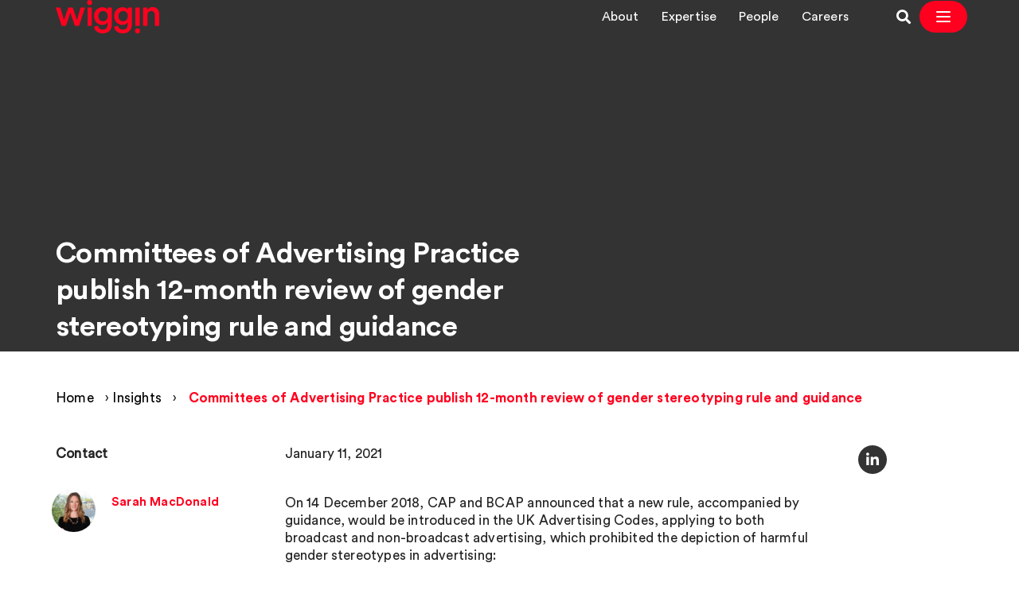

--- FILE ---
content_type: text/html; charset=UTF-8
request_url: https://www.wiggin.co.uk/insight/committees-of-advertising-practice-publish-12-month-review-of-gender-stereotyping-rule-and-guidance-2/
body_size: 13138
content:
<!doctype html>
<html lang="en-GB">

<head>
    <meta charset="UTF-8">
    <title>Committees of Advertising Practice publish 12-month review of gender stereotyping rule and guidance - Wiggin LLP : Wiggin LLP</title>

    <link rel="apple-touch-icon" sizes="180x180" href="https://www.wiggin.co.uk/app/themes/wiggin-llp/assets/img/favicons/apple-touch-icon.png">
    <link rel="icon" type="image/png" sizes="32x32" href="https://www.wiggin.co.uk/app/themes/wiggin-llp/assets/img/favicons/favicon-32x32.png">
    <link rel="icon" type="image/png" sizes="16x16" href="https://www.wiggin.co.uk/app/themes/wiggin-llp/assets/img/favicons/favicon-16x16.png">
    <link rel="manifest" href="https://www.wiggin.co.uk/app/themes/wiggin-llp/assets/img/favicons/site.webmanifest">
    <link rel="mask-icon" href="https://www.wiggin.co.uk/app/themes/wiggin-llp/assets/img/favicons/safari-pinned-tab.svg" color="#ff0000">
    <meta name="msapplication-TileColor" content="#ffffff">
    <meta name="theme-color" content="#ffffff">

    <meta http-equiv="X-UA-Compatible" content="IE=edge,chrome=1">
    <meta name="viewport" content="width=device-width, initial-scale=1.0">
    <meta name="description" content="">

    <meta name='robots' content='index, follow, max-image-preview:large, max-snippet:-1, max-video-preview:-1' />

	<!-- This site is optimized with the Yoast SEO Premium plugin v25.4 (Yoast SEO v25.9) - https://yoast.com/wordpress/plugins/seo/ -->
	<link rel="canonical" href="https://staging.wiggin.co.uk/insight/committees-of-advertising-practice-publish-12-month-review-of-gender-stereotyping-rule-and-guidance-2/" />
	<meta property="og:locale" content="en_GB" />
	<meta property="og:type" content="article" />
	<meta property="og:title" content="Committees of Advertising Practice publish 12-month review of gender stereotyping rule and guidance - Wiggin LLP" />
	<meta property="og:description" content="On 14 December 2018, CAP and BCAP announced that a new rule, accompanied by guidance, would be introduced in the UK Advertising Codes, applying to both broadcast and non-broadcast advertising, which prohibited the depiction of harmful gender stereotypes in advertising: “[Advertisements] must not include gender stereotypes that are likely to cause harm, or serious or [&hellip;]" />
	<meta property="og:url" content="https://staging.wiggin.co.uk/insight/committees-of-advertising-practice-publish-12-month-review-of-gender-stereotyping-rule-and-guidance-2/" />
	<meta property="og:site_name" content="Wiggin LLP" />
	<meta property="article:modified_time" content="2022-05-06T20:26:06+00:00" />
	<meta property="og:image" content="https://www.wiggin.co.uk/app/uploads/2020/10/default-post-img.png" />
	<meta property="og:image:width" content="1200" />
	<meta property="og:image:height" content="627" />
	<meta property="og:image:type" content="image/png" />
	<meta name="twitter:card" content="summary_large_image" />
	<script type="application/ld+json" class="yoast-schema-graph">{"@context":"https://schema.org","@graph":[{"@type":"WebPage","@id":"https://staging.wiggin.co.uk/insight/committees-of-advertising-practice-publish-12-month-review-of-gender-stereotyping-rule-and-guidance-2/","url":"https://staging.wiggin.co.uk/insight/committees-of-advertising-practice-publish-12-month-review-of-gender-stereotyping-rule-and-guidance-2/","name":"Committees of Advertising Practice publish 12-month review of gender stereotyping rule and guidance - Wiggin LLP","isPartOf":{"@id":"https://www.wiggin.co.uk/#website"},"datePublished":"2021-01-11T10:33:28+00:00","dateModified":"2022-05-06T20:26:06+00:00","breadcrumb":{"@id":"https://staging.wiggin.co.uk/insight/committees-of-advertising-practice-publish-12-month-review-of-gender-stereotyping-rule-and-guidance-2/#breadcrumb"},"inLanguage":"en-GB","potentialAction":[{"@type":"ReadAction","target":["https://staging.wiggin.co.uk/insight/committees-of-advertising-practice-publish-12-month-review-of-gender-stereotyping-rule-and-guidance-2/"]}]},{"@type":"BreadcrumbList","@id":"https://staging.wiggin.co.uk/insight/committees-of-advertising-practice-publish-12-month-review-of-gender-stereotyping-rule-and-guidance-2/#breadcrumb","itemListElement":[{"@type":"ListItem","position":1,"name":"Home","item":"https://www.wiggin.co.uk/"},{"@type":"ListItem","position":2,"name":"Insights","item":"https://www.wiggin.co.uk/insight/"},{"@type":"ListItem","position":3,"name":"Committees of Advertising Practice publish 12-month review of gender stereotyping rule and guidance"}]},{"@type":"WebSite","@id":"https://www.wiggin.co.uk/#website","url":"https://www.wiggin.co.uk/","name":"Wiggin LLP","description":"","publisher":{"@id":"https://www.wiggin.co.uk/#organization"},"potentialAction":[{"@type":"SearchAction","target":{"@type":"EntryPoint","urlTemplate":"https://www.wiggin.co.uk/?s={search_term_string}"},"query-input":{"@type":"PropertyValueSpecification","valueRequired":true,"valueName":"search_term_string"}}],"inLanguage":"en-GB"},{"@type":["Organization","Place"],"@id":"https://www.wiggin.co.uk/#organization","name":"Wiggin LLP","url":"https://www.wiggin.co.uk/","logo":{"@id":"https://staging.wiggin.co.uk/insight/committees-of-advertising-practice-publish-12-month-review-of-gender-stereotyping-rule-and-guidance-2/#local-main-organization-logo"},"image":{"@id":"https://staging.wiggin.co.uk/insight/committees-of-advertising-practice-publish-12-month-review-of-gender-stereotyping-rule-and-guidance-2/#local-main-organization-logo"},"sameAs":["https://www.linkedin.com/company/wiggin"],"description":"Wiggin is a full service law firm that specialises in media, entertainment, technology and IP.","legalName":"Wiggin LLP","telephone":[],"openingHoursSpecification":[{"@type":"OpeningHoursSpecification","dayOfWeek":["Monday","Tuesday","Wednesday","Thursday","Friday","Saturday","Sunday"],"opens":"09:00","closes":"17:00"}]},{"@type":"ImageObject","inLanguage":"en-GB","@id":"https://staging.wiggin.co.uk/insight/committees-of-advertising-practice-publish-12-month-review-of-gender-stereotyping-rule-and-guidance-2/#local-main-organization-logo","url":"https://www.wiggin.co.uk/app/uploads/2020/10/default-post-img.png","contentUrl":"https://www.wiggin.co.uk/app/uploads/2020/10/default-post-img.png","width":1200,"height":627,"caption":"Wiggin LLP"}]}</script>
	<!-- / Yoast SEO Premium plugin. -->


<link rel='dns-prefetch' href='//www.wiggin.co.uk' />
<link rel='dns-prefetch' href='//use.fontawesome.com' />
<link rel="alternate" title="oEmbed (JSON)" type="application/json+oembed" href="https://www.wiggin.co.uk/wp-json/oembed/1.0/embed?url=https%3A%2F%2Fwww.wiggin.co.uk%2Finsight%2Fcommittees-of-advertising-practice-publish-12-month-review-of-gender-stereotyping-rule-and-guidance-2%2F" />
<link rel="alternate" title="oEmbed (XML)" type="text/xml+oembed" href="https://www.wiggin.co.uk/wp-json/oembed/1.0/embed?url=https%3A%2F%2Fwww.wiggin.co.uk%2Finsight%2Fcommittees-of-advertising-practice-publish-12-month-review-of-gender-stereotyping-rule-and-guidance-2%2F&#038;format=xml" />
<style id='wp-img-auto-sizes-contain-inline-css' type='text/css'>
img:is([sizes=auto i],[sizes^="auto," i]){contain-intrinsic-size:3000px 1500px}
/*# sourceURL=wp-img-auto-sizes-contain-inline-css */
</style>
<style id='wp-emoji-styles-inline-css' type='text/css'>

	img.wp-smiley, img.emoji {
		display: inline !important;
		border: none !important;
		box-shadow: none !important;
		height: 1em !important;
		width: 1em !important;
		margin: 0 0.07em !important;
		vertical-align: -0.1em !important;
		background: none !important;
		padding: 0 !important;
	}
/*# sourceURL=wp-emoji-styles-inline-css */
</style>
<style id='wp-block-library-inline-css' type='text/css'>
:root{--wp-block-synced-color:#7a00df;--wp-block-synced-color--rgb:122,0,223;--wp-bound-block-color:var(--wp-block-synced-color);--wp-editor-canvas-background:#ddd;--wp-admin-theme-color:#007cba;--wp-admin-theme-color--rgb:0,124,186;--wp-admin-theme-color-darker-10:#006ba1;--wp-admin-theme-color-darker-10--rgb:0,107,160.5;--wp-admin-theme-color-darker-20:#005a87;--wp-admin-theme-color-darker-20--rgb:0,90,135;--wp-admin-border-width-focus:2px}@media (min-resolution:192dpi){:root{--wp-admin-border-width-focus:1.5px}}.wp-element-button{cursor:pointer}:root .has-very-light-gray-background-color{background-color:#eee}:root .has-very-dark-gray-background-color{background-color:#313131}:root .has-very-light-gray-color{color:#eee}:root .has-very-dark-gray-color{color:#313131}:root .has-vivid-green-cyan-to-vivid-cyan-blue-gradient-background{background:linear-gradient(135deg,#00d084,#0693e3)}:root .has-purple-crush-gradient-background{background:linear-gradient(135deg,#34e2e4,#4721fb 50%,#ab1dfe)}:root .has-hazy-dawn-gradient-background{background:linear-gradient(135deg,#faaca8,#dad0ec)}:root .has-subdued-olive-gradient-background{background:linear-gradient(135deg,#fafae1,#67a671)}:root .has-atomic-cream-gradient-background{background:linear-gradient(135deg,#fdd79a,#004a59)}:root .has-nightshade-gradient-background{background:linear-gradient(135deg,#330968,#31cdcf)}:root .has-midnight-gradient-background{background:linear-gradient(135deg,#020381,#2874fc)}:root{--wp--preset--font-size--normal:16px;--wp--preset--font-size--huge:42px}.has-regular-font-size{font-size:1em}.has-larger-font-size{font-size:2.625em}.has-normal-font-size{font-size:var(--wp--preset--font-size--normal)}.has-huge-font-size{font-size:var(--wp--preset--font-size--huge)}.has-text-align-center{text-align:center}.has-text-align-left{text-align:left}.has-text-align-right{text-align:right}.has-fit-text{white-space:nowrap!important}#end-resizable-editor-section{display:none}.aligncenter{clear:both}.items-justified-left{justify-content:flex-start}.items-justified-center{justify-content:center}.items-justified-right{justify-content:flex-end}.items-justified-space-between{justify-content:space-between}.screen-reader-text{border:0;clip-path:inset(50%);height:1px;margin:-1px;overflow:hidden;padding:0;position:absolute;width:1px;word-wrap:normal!important}.screen-reader-text:focus{background-color:#ddd;clip-path:none;color:#444;display:block;font-size:1em;height:auto;left:5px;line-height:normal;padding:15px 23px 14px;text-decoration:none;top:5px;width:auto;z-index:100000}html :where(.has-border-color){border-style:solid}html :where([style*=border-top-color]){border-top-style:solid}html :where([style*=border-right-color]){border-right-style:solid}html :where([style*=border-bottom-color]){border-bottom-style:solid}html :where([style*=border-left-color]){border-left-style:solid}html :where([style*=border-width]){border-style:solid}html :where([style*=border-top-width]){border-top-style:solid}html :where([style*=border-right-width]){border-right-style:solid}html :where([style*=border-bottom-width]){border-bottom-style:solid}html :where([style*=border-left-width]){border-left-style:solid}html :where(img[class*=wp-image-]){height:auto;max-width:100%}:where(figure){margin:0 0 1em}html :where(.is-position-sticky){--wp-admin--admin-bar--position-offset:var(--wp-admin--admin-bar--height,0px)}@media screen and (max-width:600px){html :where(.is-position-sticky){--wp-admin--admin-bar--position-offset:0px}}

/*# sourceURL=wp-block-library-inline-css */
</style><style id='global-styles-inline-css' type='text/css'>
:root{--wp--preset--aspect-ratio--square: 1;--wp--preset--aspect-ratio--4-3: 4/3;--wp--preset--aspect-ratio--3-4: 3/4;--wp--preset--aspect-ratio--3-2: 3/2;--wp--preset--aspect-ratio--2-3: 2/3;--wp--preset--aspect-ratio--16-9: 16/9;--wp--preset--aspect-ratio--9-16: 9/16;--wp--preset--color--black: #000000;--wp--preset--color--cyan-bluish-gray: #abb8c3;--wp--preset--color--white: #ffffff;--wp--preset--color--pale-pink: #f78da7;--wp--preset--color--vivid-red: #cf2e2e;--wp--preset--color--luminous-vivid-orange: #ff6900;--wp--preset--color--luminous-vivid-amber: #fcb900;--wp--preset--color--light-green-cyan: #7bdcb5;--wp--preset--color--vivid-green-cyan: #00d084;--wp--preset--color--pale-cyan-blue: #8ed1fc;--wp--preset--color--vivid-cyan-blue: #0693e3;--wp--preset--color--vivid-purple: #9b51e0;--wp--preset--gradient--vivid-cyan-blue-to-vivid-purple: linear-gradient(135deg,rgb(6,147,227) 0%,rgb(155,81,224) 100%);--wp--preset--gradient--light-green-cyan-to-vivid-green-cyan: linear-gradient(135deg,rgb(122,220,180) 0%,rgb(0,208,130) 100%);--wp--preset--gradient--luminous-vivid-amber-to-luminous-vivid-orange: linear-gradient(135deg,rgb(252,185,0) 0%,rgb(255,105,0) 100%);--wp--preset--gradient--luminous-vivid-orange-to-vivid-red: linear-gradient(135deg,rgb(255,105,0) 0%,rgb(207,46,46) 100%);--wp--preset--gradient--very-light-gray-to-cyan-bluish-gray: linear-gradient(135deg,rgb(238,238,238) 0%,rgb(169,184,195) 100%);--wp--preset--gradient--cool-to-warm-spectrum: linear-gradient(135deg,rgb(74,234,220) 0%,rgb(151,120,209) 20%,rgb(207,42,186) 40%,rgb(238,44,130) 60%,rgb(251,105,98) 80%,rgb(254,248,76) 100%);--wp--preset--gradient--blush-light-purple: linear-gradient(135deg,rgb(255,206,236) 0%,rgb(152,150,240) 100%);--wp--preset--gradient--blush-bordeaux: linear-gradient(135deg,rgb(254,205,165) 0%,rgb(254,45,45) 50%,rgb(107,0,62) 100%);--wp--preset--gradient--luminous-dusk: linear-gradient(135deg,rgb(255,203,112) 0%,rgb(199,81,192) 50%,rgb(65,88,208) 100%);--wp--preset--gradient--pale-ocean: linear-gradient(135deg,rgb(255,245,203) 0%,rgb(182,227,212) 50%,rgb(51,167,181) 100%);--wp--preset--gradient--electric-grass: linear-gradient(135deg,rgb(202,248,128) 0%,rgb(113,206,126) 100%);--wp--preset--gradient--midnight: linear-gradient(135deg,rgb(2,3,129) 0%,rgb(40,116,252) 100%);--wp--preset--font-size--small: 13px;--wp--preset--font-size--medium: 20px;--wp--preset--font-size--large: 36px;--wp--preset--font-size--x-large: 42px;--wp--preset--spacing--20: 0.44rem;--wp--preset--spacing--30: 0.67rem;--wp--preset--spacing--40: 1rem;--wp--preset--spacing--50: 1.5rem;--wp--preset--spacing--60: 2.25rem;--wp--preset--spacing--70: 3.38rem;--wp--preset--spacing--80: 5.06rem;--wp--preset--shadow--natural: 6px 6px 9px rgba(0, 0, 0, 0.2);--wp--preset--shadow--deep: 12px 12px 50px rgba(0, 0, 0, 0.4);--wp--preset--shadow--sharp: 6px 6px 0px rgba(0, 0, 0, 0.2);--wp--preset--shadow--outlined: 6px 6px 0px -3px rgb(255, 255, 255), 6px 6px rgb(0, 0, 0);--wp--preset--shadow--crisp: 6px 6px 0px rgb(0, 0, 0);}:where(.is-layout-flex){gap: 0.5em;}:where(.is-layout-grid){gap: 0.5em;}body .is-layout-flex{display: flex;}.is-layout-flex{flex-wrap: wrap;align-items: center;}.is-layout-flex > :is(*, div){margin: 0;}body .is-layout-grid{display: grid;}.is-layout-grid > :is(*, div){margin: 0;}:where(.wp-block-columns.is-layout-flex){gap: 2em;}:where(.wp-block-columns.is-layout-grid){gap: 2em;}:where(.wp-block-post-template.is-layout-flex){gap: 1.25em;}:where(.wp-block-post-template.is-layout-grid){gap: 1.25em;}.has-black-color{color: var(--wp--preset--color--black) !important;}.has-cyan-bluish-gray-color{color: var(--wp--preset--color--cyan-bluish-gray) !important;}.has-white-color{color: var(--wp--preset--color--white) !important;}.has-pale-pink-color{color: var(--wp--preset--color--pale-pink) !important;}.has-vivid-red-color{color: var(--wp--preset--color--vivid-red) !important;}.has-luminous-vivid-orange-color{color: var(--wp--preset--color--luminous-vivid-orange) !important;}.has-luminous-vivid-amber-color{color: var(--wp--preset--color--luminous-vivid-amber) !important;}.has-light-green-cyan-color{color: var(--wp--preset--color--light-green-cyan) !important;}.has-vivid-green-cyan-color{color: var(--wp--preset--color--vivid-green-cyan) !important;}.has-pale-cyan-blue-color{color: var(--wp--preset--color--pale-cyan-blue) !important;}.has-vivid-cyan-blue-color{color: var(--wp--preset--color--vivid-cyan-blue) !important;}.has-vivid-purple-color{color: var(--wp--preset--color--vivid-purple) !important;}.has-black-background-color{background-color: var(--wp--preset--color--black) !important;}.has-cyan-bluish-gray-background-color{background-color: var(--wp--preset--color--cyan-bluish-gray) !important;}.has-white-background-color{background-color: var(--wp--preset--color--white) !important;}.has-pale-pink-background-color{background-color: var(--wp--preset--color--pale-pink) !important;}.has-vivid-red-background-color{background-color: var(--wp--preset--color--vivid-red) !important;}.has-luminous-vivid-orange-background-color{background-color: var(--wp--preset--color--luminous-vivid-orange) !important;}.has-luminous-vivid-amber-background-color{background-color: var(--wp--preset--color--luminous-vivid-amber) !important;}.has-light-green-cyan-background-color{background-color: var(--wp--preset--color--light-green-cyan) !important;}.has-vivid-green-cyan-background-color{background-color: var(--wp--preset--color--vivid-green-cyan) !important;}.has-pale-cyan-blue-background-color{background-color: var(--wp--preset--color--pale-cyan-blue) !important;}.has-vivid-cyan-blue-background-color{background-color: var(--wp--preset--color--vivid-cyan-blue) !important;}.has-vivid-purple-background-color{background-color: var(--wp--preset--color--vivid-purple) !important;}.has-black-border-color{border-color: var(--wp--preset--color--black) !important;}.has-cyan-bluish-gray-border-color{border-color: var(--wp--preset--color--cyan-bluish-gray) !important;}.has-white-border-color{border-color: var(--wp--preset--color--white) !important;}.has-pale-pink-border-color{border-color: var(--wp--preset--color--pale-pink) !important;}.has-vivid-red-border-color{border-color: var(--wp--preset--color--vivid-red) !important;}.has-luminous-vivid-orange-border-color{border-color: var(--wp--preset--color--luminous-vivid-orange) !important;}.has-luminous-vivid-amber-border-color{border-color: var(--wp--preset--color--luminous-vivid-amber) !important;}.has-light-green-cyan-border-color{border-color: var(--wp--preset--color--light-green-cyan) !important;}.has-vivid-green-cyan-border-color{border-color: var(--wp--preset--color--vivid-green-cyan) !important;}.has-pale-cyan-blue-border-color{border-color: var(--wp--preset--color--pale-cyan-blue) !important;}.has-vivid-cyan-blue-border-color{border-color: var(--wp--preset--color--vivid-cyan-blue) !important;}.has-vivid-purple-border-color{border-color: var(--wp--preset--color--vivid-purple) !important;}.has-vivid-cyan-blue-to-vivid-purple-gradient-background{background: var(--wp--preset--gradient--vivid-cyan-blue-to-vivid-purple) !important;}.has-light-green-cyan-to-vivid-green-cyan-gradient-background{background: var(--wp--preset--gradient--light-green-cyan-to-vivid-green-cyan) !important;}.has-luminous-vivid-amber-to-luminous-vivid-orange-gradient-background{background: var(--wp--preset--gradient--luminous-vivid-amber-to-luminous-vivid-orange) !important;}.has-luminous-vivid-orange-to-vivid-red-gradient-background{background: var(--wp--preset--gradient--luminous-vivid-orange-to-vivid-red) !important;}.has-very-light-gray-to-cyan-bluish-gray-gradient-background{background: var(--wp--preset--gradient--very-light-gray-to-cyan-bluish-gray) !important;}.has-cool-to-warm-spectrum-gradient-background{background: var(--wp--preset--gradient--cool-to-warm-spectrum) !important;}.has-blush-light-purple-gradient-background{background: var(--wp--preset--gradient--blush-light-purple) !important;}.has-blush-bordeaux-gradient-background{background: var(--wp--preset--gradient--blush-bordeaux) !important;}.has-luminous-dusk-gradient-background{background: var(--wp--preset--gradient--luminous-dusk) !important;}.has-pale-ocean-gradient-background{background: var(--wp--preset--gradient--pale-ocean) !important;}.has-electric-grass-gradient-background{background: var(--wp--preset--gradient--electric-grass) !important;}.has-midnight-gradient-background{background: var(--wp--preset--gradient--midnight) !important;}.has-small-font-size{font-size: var(--wp--preset--font-size--small) !important;}.has-medium-font-size{font-size: var(--wp--preset--font-size--medium) !important;}.has-large-font-size{font-size: var(--wp--preset--font-size--large) !important;}.has-x-large-font-size{font-size: var(--wp--preset--font-size--x-large) !important;}
/*# sourceURL=global-styles-inline-css */
</style>

<style id='classic-theme-styles-inline-css' type='text/css'>
/*! This file is auto-generated */
.wp-block-button__link{color:#fff;background-color:#32373c;border-radius:9999px;box-shadow:none;text-decoration:none;padding:calc(.667em + 2px) calc(1.333em + 2px);font-size:1.125em}.wp-block-file__button{background:#32373c;color:#fff;text-decoration:none}
/*# sourceURL=/wp-includes/css/classic-themes.min.css */
</style>
<link rel='stylesheet' id='wiggin-style-css' href='https://www.wiggin.co.uk/app/themes/wiggin-llp/style.css?ver=411' type='text/css' media='all' />
<link rel='stylesheet' id='font-awesome-css' href='https://use.fontawesome.com/releases/v5.13.0/css/all.css?ver=6.9' type='text/css' media='all' />
<script type="text/javascript" src="https://www.wiggin.co.uk/admin/wp-includes/js/jquery/jquery.min.js?ver=3.7.1" id="jquery-core-js"></script>
<script type="text/javascript" src="https://www.wiggin.co.uk/admin/wp-includes/js/jquery/jquery-migrate.min.js?ver=3.4.1" id="jquery-migrate-js"></script>
<link rel="https://api.w.org/" href="https://www.wiggin.co.uk/wp-json/" /><link rel="alternate" title="JSON" type="application/json" href="https://www.wiggin.co.uk/wp-json/wp/v2/insight/16273" /><link rel="EditURI" type="application/rsd+xml" title="RSD" href="https://www.wiggin.co.uk/admin/xmlrpc.php?rsd" />
<link rel='shortlink' href='https://www.wiggin.co.uk/?p=16273' />
<link rel="canonical" href="https://www.wiggin.co.uk/insight/committees-of-advertising-practice-publish-12-month-review-of-gender-stereotyping-rule-and-guidance-2/" /><!-- Google tag (gtag.js) -->
<script async src="https://www.googletagmanager.com/gtag/js?id=G-B4394PTSHD"></script>
<script>
  window.dataLayer = window.dataLayer || [];
  function gtag(){dataLayer.push(arguments);}
  gtag('js', new Date());
  gtag('config', 'G-B4394PTSHD');
</script>

    <script>
    window.dataLayer = window.dataLayer || [];

    function gtag() {
      dataLayer.push(arguments);
    }

    gtag("consent", "default", {
      ad_storage: "denied",
      ad_user_data: "denied",
      ad_personalization: "denied",
      analytics_storage: "denied",
      functionality_storage: "denied",
      personalization_storage: "denied",
      security_storage: "granted",
      wait_for_update: 2000,
    });
    gtag("set", "ads_data_redaction", true);
    gtag("set", "url_passthrough", true);
  </script>

  <script>
    (function(w, d, s, l, i) {
      w[l] = w[l] || [];
      w[l].push({
        'gtm.start': new Date().getTime(),
        event: 'gtm.js'
      });
      var f = d.getElementsByTagName(s)[0],
        j = d.createElement(s),
        dl = l != 'dataLayer' ? '&l=' + l : '';
      j.async = true;
      j.src =
        'https://www.googletagmanager.com/gtm.js?id=' + i + dl;
      f.parentNode.insertBefore(j, f);
    })(window, document, 'script', 'dataLayer', 'GTM-NGCK54CZ');
  </script>

      <script id="cookieyes" type="text/javascript" src="https://cdn-cookieyes.com/client_data/3c79abd4c23c4b4ee1cb34d0/script.js"></script>
  </head>

<body class="wp-singular insight-template-default single single-insight postid-16273 wp-theme-wiggin-llp insight-no-hero committees-of-advertising-practice-publish-12-month-review-of-gender-stereotyping-rule-and-guidance-2 hero__darkgrey footer__white new-navigation-enabled">
    <noscript><iframe src="https://www.googletagmanager.com/ns.html?id=GTM-NGCK54CZ" height="0" width="0" style="display:none;visibility:hidden"></iframe></noscript>

    <!-- §§§ Using normal ID for hero content §§§ --><style type="text/css">
			@media only screen and (max-width : 480px) {
				.hero-banner {
					background-image: url();
					background-position: center;
					min-height: 200px;
				}
			}

			@media only screen and (min-width : 768px) {
				.hero-banner {
					background-image: url();
					background-position: center;
				}
			}

			@media only screen and (min-width : 992px) {
				.hero-banner {
					background-image: url();
					background-position: center;
				}
			}

			@media only screen and (min-width : 1200px) {
				.hero-banner {
					background-image: url();
					background-position: center;
				}
			}
		</style>
        <header class="hero-banner">

            <div class="outer background-nav">
                <div class="container">
                    <div class="row ">
                        <div class="logo logo-header-container col-md-1">
                            <a href="/" class="logo  logo-header " title="Wiggin Logo Header" aria-label="Wiggin Logo Header">
                                <svg xmlns="http://www.w3.org/2000/svg" viewBox="0 0 876.34 281.26">
    <path class="path" d="M308.5,21.3a21.16,21.16,0,0,1-42.32,0,21.16,21.16,0,1,1,42.32,0ZM269.27,216.87v-153H305.4v153Z"/>
    <path class="path" d="M143.89,63.85,180,169.73,210.5,63.85h37.07l-49,153H162.11l-38-110L87,216.86H49.64L0,63.85H39l31.1,105.88L106.19,63.85Z"/>
    <path class="path" d="M357.55,216.54c2.52,18.85,17.28,33,38.33,33,28.91,0,43.36-14.76,43.36-45.87v-16c-6.6,11.94-22,22.3-44.3,22.3-40.84,0-70.69-31.41-70.69-74.46,0-40.84,28.59-74.46,70.69-74.46,23.88,0,38.64,9.74,45.24,22.31V63.85h35.19V202.4c0,40.85-21.05,78.86-78.54,78.86-40.53,0-68.81-25.13-72.89-55.92Zm82.63-81.06c0-26.07-16.65-43-39.27-43-23.25,0-39.9,17-39.9,43,0,26.71,16,43.36,39.9,43.36C424.16,178.84,440.18,161.88,440.18,135.48Z"/>
    <path class="path" d="M527.77,216.54c2.51,18.85,17.28,33,38.33,33,28.9,0,43.36-14.76,43.36-45.87v-16c-6.6,11.94-22,22.3-44.3,22.3-40.85,0-70.69-31.41-70.69-74.46,0-40.84,28.59-74.46,70.69-74.46C589,61,603.8,70.76,610.4,83.33V63.85h35.19V202.4c0,40.85-21.05,78.86-78.55,78.86-40.53,0-68.8-25.13-72.89-55.92Zm82.63-81.06c0-26.07-16.65-43-39.27-43-23.25,0-39.9,17-39.9,43,0,26.71,16,43.36,39.9,43.36C594.37,178.84,610.4,161.88,610.4,135.48Z"/>
    <path class="path" d="M671.39,260a21.16,21.16,0,0,1,42.32,0,21.16,21.16,0,1,1-42.32,0ZM710.62,64.39v153H674.49v-153Z"/>
    <path class="path" d="M776.75,216.86H740.31v-153h35.5V84.27c10.05-17.59,28.27-24.82,45.24-24.82,37.38,0,55.29,27,55.29,60.64v96.77H839.9V126.37c0-18.85-8.48-33.93-31.42-33.93-20.73,0-31.73,16-31.73,36.13Z"/>
</svg>

                                <span style="display: none;">Wiggin Logo Header</span>
                            </a>
                        </div>

                        <div class="nav-main col-md-11">
                            
                            <!-- New Navigation Layout -->
                            <div class="nav-container new-nav-desktop-only">
                                <nav class="new-nav-wrapper" role="navigation">
                                    <div class="top-bar-nav">
                                        <ul id="menu-top-nav" class="top-bar-menu"><li id="menu-item-25991" class="dotsanchor menu-item menu-item-type-post_type menu-item-object-page menu-item-25991"><a href="https://www.wiggin.co.uk/about-us/">About</a></li>
<li id="menu-item-25992" class="menu-item menu-item-type-post_type menu-item-object-page menu-item-25992"><a href="https://www.wiggin.co.uk/expertise/">Expertise</a></li>
<li id="menu-item-25993" class="menu-item menu-item-type-post_type menu-item-object-page menu-item-25993"><a href="https://www.wiggin.co.uk/people/">People</a></li>
<li id="menu-item-25994" class="menu-item menu-item-type-post_type menu-item-object-page menu-item-25994"><a href="https://www.wiggin.co.uk/careers/">Careers</a></li>
</ul>
                                    </div>
                                    <div class="nav-actions">
                                        <a href="/search/" class="search-icon-link" title="Search">
                                            <i class="fas fa-search"></i>
                                            <span style="display: none;">Search Icon</span>
                                        </a>
                                        <span class="new-burger-toggle">
                                            <button class="new-burger-btn" id="new_burger_btn" aria-label="Open Navigation Menu">
                                                <svg viewBox="0 0 24 24" fill="none" xmlns="http://www.w3.org/2000/svg">
                                                    <path d="M4 6h16M4 12h16M4 18h16" stroke="white" stroke-width="2" stroke-linecap="round"/>
                                                </svg>
                                            </button>
                                        </span>
                                    </div>
                                </nav>
                            </div>

                            <!-- Original Navigation Layout (Mobile Fallback) -->
                            <div class="original-nav-mobile-only">
                                <span class="menu-toggle">
                                    <label for="togglr" id="burger_togglr">
                                        <span style="display: none;">Hidden Burger Nav</span>
                                        <svg class="burger_inactive"><g><path d="M7 0h16v2H7zM3 15h16v2H3zM0 8h26v2H0z"/></g></svg>
                                        <svg class="burger_active"><g><path d="M2.05.636L13.364 11.95l-1.414 1.414L.636 2.05z"/><path d="M.636 11.95L11.95.636l1.414 1.414L2.05 13.364z"/></g></svg>
                                    </label>
                                </span>
                                <nav class="topnav nav-wrapper mt-5" role="navigation">
                                    <ul id="menu-header-menu" class="menu"><li id="menu-item-13723" class="menu-item menu-item-type-post_type menu-item-object-page menu-item-has-children menu-item-13723 dotsanchor"><a href="https://www.wiggin.co.uk/about-us/" class="menu-item menu-item-type-post_type menu-item-object-page menu-item-has-children menu-item-13723">About</a><span class="sub-menu-arrow chevron"></span><div class="hover-container"><div class="hover-container-inner"><div class="introduction-menu-item-wrapper">
                    <span class="sub-menu-title">About us</span>
                    <span class="sub-menu-desc">We’re a full service law firm that specialises in Media, Entertainment, Technology and IP.<br />
<br />
We help you realise the value of your ideas in a digital age.<br />
</span>
                    <a class="btn" href="/about-us/" target="">Discover Wiggin</a>
                </div><ul class="sub-menu"><li class="go-back-one"><span class="sub-menu-arrow chevron"></span> Back to Main menu</li><li class="sub-menu-title">About</li><li id="menu-item-13733" class="menu-item menu-item-type-post_type menu-item-object-page  menu-item-13733"><a href="https://www.wiggin.co.uk/about-us/our-values/" class="menu-item menu-item-type-post_type menu-item-object-page  menu-item-13733">Our values</a></li><li id="menu-item-13725" class="menu-item menu-item-type-post_type menu-item-object-page  menu-item-13725"><a href="https://www.wiggin.co.uk/about-us/awards/" class="menu-item menu-item-type-post_type menu-item-object-page  menu-item-13725">Awards &#038; recognition</a></li><li id="menu-item-13735" class="menu-item menu-item-type-post_type menu-item-object-page  menu-item-13735"><a href="https://www.wiggin.co.uk/about-us/our-responsibilities/" class="menu-item menu-item-type-post_type menu-item-object-page  menu-item-13735">Our responsibilities</a></li><li id="menu-item-13736" class="menu-item menu-item-type-post_type menu-item-object-page  menu-item-13736"><a href="https://www.wiggin.co.uk/about-us/diversity-inclusion/" class="menu-item menu-item-type-post_type menu-item-object-page  menu-item-13736">Diversity &#038; inclusion</a></li><li id="menu-item-17727" class="menu-item menu-item-type-post_type menu-item-object-page  menu-item-17727"><a href="https://www.wiggin.co.uk/about-us/roundhouse-partnership/" class="menu-item menu-item-type-post_type menu-item-object-page  menu-item-17727">Roundhouse partnership</a></li><li id="menu-item-13741" class="menu-item menu-item-type-post_type menu-item-object-page  menu-item-13741"><a href="https://www.wiggin.co.uk/news-press/" class="menu-item menu-item-type-post_type menu-item-object-page  menu-item-13741">News</a></li><li id="menu-item-15312" class="menu-item menu-item-type-post_type menu-item-object-page  menu-item-15312"><a href="https://www.wiggin.co.uk/about-us/businesses-and-products/" class="menu-item menu-item-type-post_type menu-item-object-page  menu-item-15312">Businesses &#038; products</a></li><li id="menu-item-18035" class="menu-item menu-item-type-post_type menu-item-object-page  menu-item-18035"><a href="https://www.wiggin.co.uk/about-us/wiggin-charitable-foundation/" class="menu-item menu-item-type-post_type menu-item-object-page  menu-item-18035">The Wiggin Charitable Foundation</a></li><li id="menu-item-25779" class="menu-item menu-item-type-post_type menu-item-object-expertise  menu-item-25779"><a href="https://www.wiggin.co.uk/expertise/international-clients/" class="menu-item menu-item-type-post_type menu-item-object-expertise  menu-item-25779">International</a></li></ul><div class="feature-menu-item-wrapper">
                    <span class="pre-title">Featured</span>
                    <a href="https://www.wiggin.co.uk/about-us/roundhouse-partnership/" class="featured_link">
                    <img src="https://www.wiggin.co.uk/app/uploads/2020/09/30.png">
                    <span class="sub-menu-title">Roundhouse Partnership</span>
                    <span class="sub-menu-desc">We’re delighted to have partnered with the Roundhouse to drive lasting change within the creative industries by empowering young, diverse entrepreneurs and providing the business skills, networks and opportunities for young people to thrive.</span>
                    </a></div></div></div></li><li id="menu-item-13738" class="menu-item menu-item-type-post_type menu-item-object-page  menu-item-13738 "><a href="https://www.wiggin.co.uk/expertise/" class="menu-item menu-item-type-post_type menu-item-object-page  menu-item-13738">Expertise</a><div class="hover-container"><div class="hover-container-inner"></div></div></li><li id="menu-item-13739" class="menu-item menu-item-type-post_type menu-item-object-page  menu-item-13739 "><a href="https://www.wiggin.co.uk/people/" class="menu-item menu-item-type-post_type menu-item-object-page  menu-item-13739">People</a><div class="hover-container"><div class="hover-container-inner"></div></div></li><li id="menu-item-13740" class="menu-item menu-item-type-post_type menu-item-object-page  menu-item-13740 "><a href="https://www.wiggin.co.uk/insight/" class="menu-item menu-item-type-post_type menu-item-object-page  menu-item-13740">Insight</a><div class="hover-container"><div class="hover-container-inner"></div></div></li><li id="menu-item-13859" class="menu-item menu-item-type-post_type menu-item-object-page menu-item-has-children menu-item-13859 "><a href="https://www.wiggin.co.uk/careers/" class="menu-item menu-item-type-post_type menu-item-object-page menu-item-has-children menu-item-13859">Careers</a><span class="sub-menu-arrow chevron"></span><div class="hover-container"><div class="hover-container-inner"><div class="introduction-menu-item-wrapper">
                    <span class="sub-menu-title">Careers</span>
                    <span class="sub-menu-desc">Wiggin’s culture is unique among law firms – both in what we expect from our people and the way we create value in the industries we serve.</span>
                    <a class="btn" href="/careers/" target="">Learn more</a>
                </div><ul class="sub-menu"><li class="go-back-one"><span class="sub-menu-arrow chevron"></span> Back to Main menu</li><li class="sub-menu-title">Careers</li><li id="menu-item-17369" class="menu-item menu-item-type-post_type menu-item-object-page  menu-item-17369"><a href="https://www.wiggin.co.uk/careers/" class="menu-item menu-item-type-post_type menu-item-object-page  menu-item-17369">Careers - overview</a></li><li id="menu-item-13860" class="menu-item menu-item-type-post_type menu-item-object-page  menu-item-13860"><a href="https://www.wiggin.co.uk/careers/partners/" class="menu-item menu-item-type-post_type menu-item-object-page  menu-item-13860">Partners</a></li><li id="menu-item-13861" class="menu-item menu-item-type-post_type menu-item-object-page  menu-item-13861"><a href="https://www.wiggin.co.uk/careers/lawyers/" class="menu-item menu-item-type-post_type menu-item-object-page  menu-item-13861">Lawyers</a></li><li id="menu-item-13862" class="menu-item menu-item-type-post_type menu-item-object-page  menu-item-13862"><a href="https://www.wiggin.co.uk/careers/business-support/" class="menu-item menu-item-type-post_type menu-item-object-page  menu-item-13862">Business management</a></li><li id="menu-item-13863" class="menu-item menu-item-type-post_type menu-item-object-page  menu-item-13863"><a href="https://www.wiggin.co.uk/careers/training-contract-applications/" class="menu-item menu-item-type-post_type menu-item-object-page  menu-item-13863">Trainees</a></li><li id="menu-item-18452" class="menu-item menu-item-type-custom menu-item-object-custom  menu-item-18452"><a href="https://fsr.cvmailuk.com/wiggin/main.cfm?page=jobBoard&fo=1&officelocation=&groupType_4=&x-token=iru52etxdet9ih4vhg06017xc0211rqg1mn073ma&filter=" class="menu-item menu-item-type-custom menu-item-object-custom  menu-item-18452">Current vacancies</a></li><li id="menu-item-20268" class="menu-item menu-item-type-post_type menu-item-object-page  menu-item-20268"><a href="https://www.wiggin.co.uk/careers/work-experience/" class="menu-item menu-item-type-post_type menu-item-object-page  menu-item-20268">Work experience</a></li></ul><div class="feature-menu-item-wrapper">
                    <span class="pre-title">Featured</span>
                    <a href="/about-us/our-values/" class="featured_link">
                    <img src="https://www.wiggin.co.uk/app/uploads/2020/09/Abstract2_iStock-917750358-scaled.jpg">
                    <span class="sub-menu-title">What matters most to us</span>
                    <span class="sub-menu-desc">We strive to be visionary, authentic, unified, responsible and excellent in everything we do. Equality, diversity, inclusion and participation engage all our values.</span>
                    </a></div></div></div></li><li id="menu-item-13742" class="menu-item menu-item-type-post_type menu-item-object-page  menu-item-13742 "><a href="https://www.wiggin.co.uk/contact/" class="menu-item menu-item-type-post_type menu-item-object-page  menu-item-13742">Contact</a><div class="hover-container"><div class="hover-container-inner"></div></div></li><li class="search_link"><a href="/search/" title="Search"><i class="fas fa-search"></i><span style="display: none;">Search Icon</span></a></li></ul>
                                    <form class="mobile-search">
        <label class="general_search">
            <input id="mobile-search-input" type="text" placeholder="Search" autocomplete="off" title="Type search term here">
        </label>
    </form>
                                    <span class="header-social-icons"><div class="social-links"><a href="https://www.linkedin.com/company/380619/admin/" title="Social Media Link" target="" aria-label="Social Media Link"><i class="fab fa-linkedin-in" aria-hidden="true"></i></a></div></span>
                                </nav>
                            </div>
                            <span class="menu-toggle original-nav-mobile-only">
                <label for="togglr" id="burger_togglr"><span style="display: none;">Hidden Burger Nav</span><svg class="burger_inactive"><g><path d="M7 0h16v2H7zM3 15h16v2H3zM0 8h26v2H0z"/></g></svg><svg class="burger_active"><g><path d="M2.05.636L13.364 11.95l-1.414 1.414L.636 2.05z"/><path d="M.636 11.95L11.95.636l1.414 1.414L2.05 13.364z"/></g></svg></label>
            </span>
                        </div>
                    </div>
                </div>
            </div>

            <div class="burger-panel" id="burger_panel" style="background-image: url(https://www.wiggin.co.uk/app/uploads/2025/12/Website-image-3.webp);" data-bg-images-count="4">
                    <div class="burger-panel-content">
                        <div class="burger-panel-inner">
                            <a href="/" class="burger-panel-logo" title="Wiggin Logo" aria-label="Wiggin Logo">
                                <svg xmlns="http://www.w3.org/2000/svg" viewBox="0 0 876.34 281.26">
    <path class="path" d="M308.5,21.3a21.16,21.16,0,0,1-42.32,0,21.16,21.16,0,1,1,42.32,0ZM269.27,216.87v-153H305.4v153Z"/>
    <path class="path" d="M143.89,63.85,180,169.73,210.5,63.85h37.07l-49,153H162.11l-38-110L87,216.86H49.64L0,63.85H39l31.1,105.88L106.19,63.85Z"/>
    <path class="path" d="M357.55,216.54c2.52,18.85,17.28,33,38.33,33,28.91,0,43.36-14.76,43.36-45.87v-16c-6.6,11.94-22,22.3-44.3,22.3-40.84,0-70.69-31.41-70.69-74.46,0-40.84,28.59-74.46,70.69-74.46,23.88,0,38.64,9.74,45.24,22.31V63.85h35.19V202.4c0,40.85-21.05,78.86-78.54,78.86-40.53,0-68.81-25.13-72.89-55.92Zm82.63-81.06c0-26.07-16.65-43-39.27-43-23.25,0-39.9,17-39.9,43,0,26.71,16,43.36,39.9,43.36C424.16,178.84,440.18,161.88,440.18,135.48Z"/>
    <path class="path" d="M527.77,216.54c2.51,18.85,17.28,33,38.33,33,28.9,0,43.36-14.76,43.36-45.87v-16c-6.6,11.94-22,22.3-44.3,22.3-40.85,0-70.69-31.41-70.69-74.46,0-40.84,28.59-74.46,70.69-74.46C589,61,603.8,70.76,610.4,83.33V63.85h35.19V202.4c0,40.85-21.05,78.86-78.55,78.86-40.53,0-68.8-25.13-72.89-55.92Zm82.63-81.06c0-26.07-16.65-43-39.27-43-23.25,0-39.9,17-39.9,43,0,26.71,16,43.36,39.9,43.36C594.37,178.84,610.4,161.88,610.4,135.48Z"/>
    <path class="path" d="M671.39,260a21.16,21.16,0,0,1,42.32,0,21.16,21.16,0,1,1-42.32,0ZM710.62,64.39v153H674.49v-153Z"/>
    <path class="path" d="M776.75,216.86H740.31v-153h35.5V84.27c10.05-17.59,28.27-24.82,45.24-24.82,37.38,0,55.29,27,55.29,60.64v96.77H839.9V126.37c0-18.85-8.48-33.93-31.42-33.93-20.73,0-31.73,16-31.73,36.13Z"/>
</svg>

                                <span style="display: none;">Wiggin Logo</span>
                            </a>
                            <div class="burger-menu-columns-container">
                                <ul id="menu-new-burger" class="burger-panel-menu"><li id="menu-item-25972" class="menu-item menu-item-type-post_type menu-item-object-page menu-item-has-children menu-item-25972"><a href="https://www.wiggin.co.uk/about-us/">About</a>
<ul class="sub-menu">
	<li id="menu-item-25973" class="menu-item menu-item-type-post_type menu-item-object-page menu-item-25973"><a href="https://www.wiggin.co.uk/about-us/awards/">Awards &#038; recognition</a></li>
	<li id="menu-item-25974" class="menu-item menu-item-type-post_type menu-item-object-page menu-item-25974"><a href="https://www.wiggin.co.uk/about-us/businesses-and-products/">Businesses &#038; products</a></li>
	<li id="menu-item-25975" class="menu-item menu-item-type-post_type menu-item-object-page menu-item-25975"><a href="https://www.wiggin.co.uk/about-us/diversity-inclusion/">Diversity &#038; inclusion</a></li>
	<li id="menu-item-25976" class="menu-item menu-item-type-custom menu-item-object-custom menu-item-25976"><a href="/expertise/international-clients/">International</a></li>
	<li id="menu-item-25977" class="menu-item menu-item-type-custom menu-item-object-custom menu-item-has-children menu-item-25977"><a href="#">Our impact</a>
	<ul class="sub-menu">
		<li id="menu-item-25978" class="menu-item menu-item-type-post_type menu-item-object-page menu-item-25978"><a href="https://www.wiggin.co.uk/about-us/our-responsibilities/community-spirit/">Community</a></li>
		<li id="menu-item-25979" class="menu-item menu-item-type-post_type menu-item-object-page menu-item-25979"><a href="https://www.wiggin.co.uk/about-us/our-responsibilities/pro-bono-work/">Pro bono work</a></li>
		<li id="menu-item-25980" class="menu-item menu-item-type-post_type menu-item-object-page menu-item-25980"><a href="https://www.wiggin.co.uk/about-us/roundhouse-partnership/">Roundhouse partnership</a></li>
		<li id="menu-item-25981" class="menu-item menu-item-type-post_type menu-item-object-page menu-item-25981"><a href="https://www.wiggin.co.uk/about-us/our-responsibilities/sustainability/">Sustainability</a></li>
		<li id="menu-item-25982" class="menu-item menu-item-type-post_type menu-item-object-page menu-item-25982"><a href="https://www.wiggin.co.uk/about-us/wiggin-charitable-foundation/">Wiggin Charitable Foundation</a></li>
	</ul>
</li>
	<li id="menu-item-25983" class="menu-item menu-item-type-post_type menu-item-object-page menu-item-25983"><a href="https://www.wiggin.co.uk/about-us/our-values/">Our values</a></li>
</ul>
</li>
<li id="menu-item-25984" class="menu-item menu-item-type-post_type menu-item-object-page menu-item-25984"><a href="https://www.wiggin.co.uk/expertise/">Expertise</a></li>
<li id="menu-item-25985" class="menu-item menu-item-type-post_type menu-item-object-page menu-item-25985"><a href="https://www.wiggin.co.uk/people/">People</a></li>
<li id="menu-item-25986" class="menu-item menu-item-type-post_type menu-item-object-page menu-item-has-children menu-item-25986"><a href="https://www.wiggin.co.uk/careers/">Careers</a>
<ul class="sub-menu">
	<li id="menu-item-26279" class="menu-item menu-item-type-post_type menu-item-object-page menu-item-26279"><a href="https://www.wiggin.co.uk/careers/partners/">Partners</a></li>
	<li id="menu-item-26280" class="menu-item menu-item-type-post_type menu-item-object-page menu-item-26280"><a href="https://www.wiggin.co.uk/careers/lawyers/">Lawyers</a></li>
	<li id="menu-item-26282" class="menu-item menu-item-type-post_type menu-item-object-page menu-item-26282"><a href="https://www.wiggin.co.uk/careers/training-contract-applications/">Trainees</a></li>
	<li id="menu-item-26281" class="menu-item menu-item-type-post_type menu-item-object-page menu-item-26281"><a href="https://www.wiggin.co.uk/careers/business-support/">Business management</a></li>
	<li id="menu-item-26283" class="menu-item menu-item-type-custom menu-item-object-custom menu-item-26283"><a href="https://fsr.cvmailuk.com/wiggin/main.cfm?page=jobBoard&#038;fo=1&#038;officelocation=&#038;groupType_4=&#038;x-token=iru52etxdet9ih4vhg06017xc0211rqg1mn073ma&#038;filter=">Current vacancies</a></li>
	<li id="menu-item-26278" class="menu-item menu-item-type-post_type menu-item-object-page menu-item-26278"><a href="https://www.wiggin.co.uk/careers/work-experience/">Work experience</a></li>
</ul>
</li>
<li id="menu-item-25987" class="menu-item menu-item-type-post_type menu-item-object-page current-menu-item-ancestor current-menu-item-ancestor current-menu-item-ancestor current-menu-item-ancestor current-menu-item-ancestor current-menu-item-ancestor current-menu-item-ancestor current-menu-item-ancestor menu-item-25987"><a href="https://www.wiggin.co.uk/insight/">Industry insights</a></li>
<li id="menu-item-26139" class="menu-item menu-item-type-post_type menu-item-object-page current_page_parent menu-item-26139"><a href="https://www.wiggin.co.uk/news-press/">News</a></li>
<li id="menu-item-25989" class="menu-item menu-item-type-post_type menu-item-object-page menu-item-25989"><a href="https://www.wiggin.co.uk/contact/">Contact</a></li>
<li id="menu-item-25990" class="menu-item menu-item-type-post_type menu-item-object-page menu-item-25990"><a href="https://www.wiggin.co.uk/search/">Search</a></li>
</ul>
                            </div>
                        </div>
                        <div class="burger-panel-close" id="burger_panel_close">
                            <svg viewBox="0 0 24 24" fill="none" xmlns="http://www.w3.org/2000/svg">
                                <path d="M6 6L18 18M6 18L18 6" stroke="white" stroke-width="2" stroke-linecap="round"/>
                            </svg>
                        </div>
                    </div>
                </div>
            <div class="background-hero" >
                    <div class="container hero hero-bg">
                        <div class="row">
                            <div class="hero-content col-md-7">
                                <div><h1 class="hero-heading h1">Committees of Advertising Practice publish 12-month review of gender stereotyping rule and guidance</h1></div>
                            </div>
                        </div>
                    </div>
                </div>
        </header>
    <main role="main">
        <div class="container mt-5 mb-2 crumb-container">
        <div class="row">
            <div class="col-md-12">
                <p class="crumb-wrapper"><span><span><a href="https://www.wiggin.co.uk/">Home</a></span> › <span><a href="https://www.wiggin.co.uk/insight/">Insights</a></span> › <span class="breadcrumb_last" aria-current="page">Committees of Advertising Practice publish 12-month review of gender stereotyping rule and guidance</span></span></p>            </div>
        </div>
    </div>
                        <article><div class="container">
        <div class="row">
            <div class="col-7 col-md-3 no-gutters row-no-gutters sticky-sidebar">
               <p class="article_by">Contact</p> 
                <div class="row author-row author-multiple">
                    <div class="author-left">
                        <a class="text-decoration-none" href="https://www.wiggin.co.uk/people/sarah-macdonald/" title="Profile for Sarah MacDonald"><span class="the-photo" style="background-image: url('https://www.wiggin.co.uk/app/uploads/2021/11/Sarah-MacDonald.jpg')" /></a>
                     </div>
                    <div class="author-right">
                        <p class="the-author"><a class="text-decoration-none" href="https://www.wiggin.co.uk/people/sarah-macdonald/" title="Profile for Sarah MacDonald">Sarah MacDonald</a></p>
                    </div>
                </div>
            </div>
            <div class="col-md-7 no-gutters row-no-gutters main_content">
            <p class="the-article-date">January 11, 2021</p>
            <section class="background_white"><div class="container container_insight"><div class="row"><div class="col-md-12 wiggin-column-1-of-1"><div class="row"><div class="col-12"><div class="column-text"><p>On 14 December 2018, CAP and BCAP announced that a new rule, accompanied by guidance, would be introduced in the UK Advertising Codes, applying to both broadcast and non-broadcast advertising, which prohibited the depiction of harmful gender stereotypes in advertising:</p>
<p><em>“[Advertisements] must not include gender stereotypes that are likely to cause harm, or serious or widespread offence”.</em></p>
<p>The introduction of the rule and guidance followed the publication of the ASA report “Depictions, Perceptions and Harm”, pre-consultation with industry practitioners, and a public consultation. The rule and guidance came into effect on 14 June 2019 after a six-month implementation period.</p>
<p>In their regulatory statement, CAP and BCAP committed to carry out a 12-month review to consider whether the rule and guidance are meeting their policy objective in preventing harmful gender stereotypes and whether additional monitoring is required. The Committees have now concluded the review, which primarily involved an analysis of ASA casework, and took into account stakeholder responses and relevant third party research. The review concluded that the rule and guidance are meeting their policy objectives and the Committees consider that wording of the rule and the guidance should be retained.</p>
<p>However, the Committees state that they are aware that there are some uncertainties amongst stakeholders relating to the scope of application of the rule. For clarity, the rule was also intended to apply in cases concerning sexualisation, objectification and body image in which the consideration of harmful and/or offensive gender stereotypes come into play. The Committees have included additional explanatory text on page three of the Advertising Guidance, on depicting gender stereotypes likely to cause harm or serious or widespread offence, to explain that the ASA may apply this rule in cases concerning those areas in which it has established positions.</p>
<p>The Committees say that they will continue to carry out additional monitoring on the basis that a number of guidance principles within the CAP guidance remain untested in published ASA rulings. Those areas include:</p>
<ul>
<li>ads that featured pressure to conform to an idealised gender-stereotypical body shape or physical features;</li>
<li>ads that were aimed at or featured children;</li>
<li>ads aimed at or featuring potentially vulnerable groups; and</li>
<li>ads that contained depictions that mocked people for not conforming to gender stereotypes.</li>
</ul>
<p>CAP says that it will continue to update the relevant AdviceOnline guidance to reflect key positions in published ASA rulings. To read the Committees’ press release in full, click <a href="https://www.asa.org.uk/news/gender-stereotyping-rule-and-guidance-12-month-review.html">here</a>.</p>
</div></div></div></div></div></div></section><div class="extra"><p class="subheading red"><strong>Expertise</strong></p><ul class="tags expertise_tags"><li><a href="https://www.wiggin.co.uk/expertise/advertising-marketing-and-sponsorship/" title="Link to the expertise: Advertising, Marketing &amp; Sponsorship" class="tag expertise_tag">Advertising, Marketing &amp; Sponsorship</a></li></ul></div><div class="extra"></div>
            </div>
            <div class="col-md-1 no-gutters row-no-gutters main_content_social_mob"><div class="social-links"><a data-sharer="linkedin" data-url="https://www.wiggin.co.uk/insight/committees-of-advertising-practice-publish-12-month-review-of-gender-stereotyping-rule-and-guidance-2/" title="Share" class="fab fa-linkedin-in" aria-hidden="true"></a></div></div>
        </div>
        </div></div><div class="row equal"></article>    
</main>

<div class="modal fade view-map-modal" id="viewMap" tabindex="-1" role="dialog" aria-hidden="true">
    <div class="modal-dialog modal-dialog-centered modal-lg">
        <div class="modal-content">
            <div class="modal-header">
                <h5 class="modal-title"></h5>
                <button type="button" class="close" data-dismiss="modal" aria-label="Close">
                    <span aria-hidden="true">&times;</span>
                </button>
            </div>

            <div class="modal-body">
                <iframe width="100%" height="300" frameborder="0" scrolling="no"></iframe>
            </div>
        </div>
    </div>
</div>
<div class="subscribe-module" style="background-image: url(https://www.wiggin.co.uk/app/uploads/2020/06/newsletter-module.png)">
                        <div class="container">
                            <div class="row">
                                <div class="col-6 inline-block mt-8 left subscribe-center">
                                    <h1 class="subscribe-header h1">Subscribe: Wiggin's expertise, delivered direct to you</h1>
                                </div>
                                <div class="col-6 inline-block subscribe-center right block-text-styles">
                                    <span class="subscribe-block-text">Sign up for our experts' take on the latest developments in your sector. Whether your business revolves around media, technology or you have IP to protect, our updates will help inform your decision making.</span>
                                    
<form class="subscribe_form">
    
    <input type="text" placeholder="First name (required)" name="first_name" class="required">
    <input type="text" placeholder="Last name (required)" name="last_name" class="required">
    <input type="text" placeholder="Company (required)" name="company" class="required">
    <input type="text" placeholder="Job title (required)" name="job_title" class="required">
    <input type="text" placeholder="Email (required)" name="email" class="required">
    <input type="submit" class="btn btn-transparent" value="Subscribe">
    <p class="subscribe_warning">&nbsp;</p>
</form>
                                </div>
                            </div>
                        </div>
                    </div>
<footer role="contentinfo">
    <div class="container">

        <div class="inner-row row">
            <div class="col-3 no-gutters row-no-gutters">
                <a href="/" class="logo logo-footer" aria-label="homepage">
                    <svg xmlns="http://www.w3.org/2000/svg" viewBox="0 0 876.34 281.26">
    <path class="path" d="M308.5,21.3a21.16,21.16,0,0,1-42.32,0,21.16,21.16,0,1,1,42.32,0ZM269.27,216.87v-153H305.4v153Z"/>
    <path class="path" d="M143.89,63.85,180,169.73,210.5,63.85h37.07l-49,153H162.11l-38-110L87,216.86H49.64L0,63.85H39l31.1,105.88L106.19,63.85Z"/>
    <path class="path" d="M357.55,216.54c2.52,18.85,17.28,33,38.33,33,28.91,0,43.36-14.76,43.36-45.87v-16c-6.6,11.94-22,22.3-44.3,22.3-40.84,0-70.69-31.41-70.69-74.46,0-40.84,28.59-74.46,70.69-74.46,23.88,0,38.64,9.74,45.24,22.31V63.85h35.19V202.4c0,40.85-21.05,78.86-78.54,78.86-40.53,0-68.81-25.13-72.89-55.92Zm82.63-81.06c0-26.07-16.65-43-39.27-43-23.25,0-39.9,17-39.9,43,0,26.71,16,43.36,39.9,43.36C424.16,178.84,440.18,161.88,440.18,135.48Z"/>
    <path class="path" d="M527.77,216.54c2.51,18.85,17.28,33,38.33,33,28.9,0,43.36-14.76,43.36-45.87v-16c-6.6,11.94-22,22.3-44.3,22.3-40.85,0-70.69-31.41-70.69-74.46,0-40.84,28.59-74.46,70.69-74.46C589,61,603.8,70.76,610.4,83.33V63.85h35.19V202.4c0,40.85-21.05,78.86-78.55,78.86-40.53,0-68.8-25.13-72.89-55.92Zm82.63-81.06c0-26.07-16.65-43-39.27-43-23.25,0-39.9,17-39.9,43,0,26.71,16,43.36,39.9,43.36C594.37,178.84,610.4,161.88,610.4,135.48Z"/>
    <path class="path" d="M671.39,260a21.16,21.16,0,0,1,42.32,0,21.16,21.16,0,1,1-42.32,0ZM710.62,64.39v153H674.49v-153Z"/>
    <path class="path" d="M776.75,216.86H740.31v-153h35.5V84.27c10.05-17.59,28.27-24.82,45.24-24.82,37.38,0,55.29,27,55.29,60.64v96.77H839.9V126.37c0-18.85-8.48-33.93-31.42-33.93-20.73,0-31.73,16-31.73,36.13Z"/>
</svg>
                    <span style="display:none">Wiggin Home Page</span>
                </a>
            </div>
                        <div class="col-6">
                            <ul id="menu-new-footer-menu" class="menu"><li id="menu-item-25995" class="menu-item menu-item-type-custom menu-item-object-custom menu-item-has-children current-menu-item-ancestor current-menu-item-ancestor current-menu-item-ancestor current-menu-item-ancestor current-menu-item-ancestor current-menu-item-ancestor current-menu-item-ancestor current-menu-item-ancestor menu-item-25995" data-dropdown="dropdown"><span class="footer-menu-title">Navigate</span>
<ul class="sub-menu">
	<li id="menu-item-25996" class="menu-item menu-item-type-post_type menu-item-object-page menu-item-25996"><a href="https://www.wiggin.co.uk/about-us/"><span>About</span></a></li>
	<li id="menu-item-25997" class="menu-item menu-item-type-post_type menu-item-object-page menu-item-25997"><a href="https://www.wiggin.co.uk/expertise/"><span>Expertise</span></a></li>
	<li id="menu-item-25998" class="menu-item menu-item-type-post_type menu-item-object-page menu-item-25998"><a href="https://www.wiggin.co.uk/careers/"><span>Careers</span></a></li>
	<li id="menu-item-25999" class="menu-item menu-item-type-post_type menu-item-object-page current-menu-item-ancestor current-menu-item-ancestor current-menu-item-ancestor current-menu-item-ancestor current-menu-item-ancestor current-menu-item-ancestor current-menu-item-ancestor current-menu-item-ancestor menu-item-25999"><a href="https://www.wiggin.co.uk/insight/"><span>Industry insights</span></a></li>
	<li id="menu-item-26000" class="menu-item menu-item-type-custom menu-item-object-custom menu-item-26000"><a href="/news-press/news/"><span>News</span></a></li>
	<li id="menu-item-26001" class="menu-item menu-item-type-post_type menu-item-object-page menu-item-26001"><a href="https://www.wiggin.co.uk/search/"><span>Search</span></a></li>
</ul>
</li>
<li id="menu-item-26002" class="menu-item menu-item-type-custom menu-item-object-custom menu-item-has-children menu-item-26002" data-dropdown="dropdown"><span class="footer-menu-title">Connect</span>
<ul class="sub-menu">
	<li id="menu-item-26003" class="menu-item menu-item-type-post_type menu-item-object-page menu-item-26003"><a href="https://www.wiggin.co.uk/people/"><span>People</span></a></li>
	<li id="menu-item-26004" class="menu-item menu-item-type-post_type menu-item-object-page menu-item-26004"><a href="https://www.wiggin.co.uk/contact/"><span>Contact</span></a></li>
	<li id="menu-item-26314" class="menu-item menu-item-type-custom menu-item-object-custom menu-item-26314"><a href="https://wiggin.concep.com/preferences/wiggin/signup"><span>Subscribe</span></a></li>
</ul>
</li>
<li id="menu-item-26006" class="menu-item menu-item-type-custom menu-item-object-custom menu-item-has-children menu-item-26006" data-dropdown="dropdown"><span class="footer-menu-title">Legal</span>
<ul class="sub-menu">
	<li id="menu-item-26007" class="menu-item menu-item-type-post_type menu-item-object-page menu-item-26007"><a href="https://www.wiggin.co.uk/privacy-statement-and-cookies/"><span>Privacy notice &#038; cookies</span></a></li>
	<li id="menu-item-26008" class="menu-item menu-item-type-post_type menu-item-object-page menu-item-26008"><a href="https://www.wiggin.co.uk/terms-conditions/"><span>Terms &#038; conditions</span></a></li>
	<li id="menu-item-26337" class="menu-item menu-item-type-post_type menu-item-object-page menu-item-26337"><a href="https://www.wiggin.co.uk/modern-slavery-human-trafficking-statement/"><span>Modern slavery statement</span></a></li>
	<li id="menu-item-26010" class="menu-item menu-item-type-post_type menu-item-object-page menu-item-26010"><a href="https://www.wiggin.co.uk/sra-transparency-rules/"><span>Transparency rules</span></a></li>
</ul>
</li>
</ul>                        </div>

                        <div class="col-3">
                            <div class="social-links"><a href="https://www.linkedin.com/company/380619/admin/" title="Social Media Link" target="" aria-label="Social Media Link"><i class="fab fa-linkedin-in" aria-hidden="true"></i></a></div>                        </div>
                    </div>


        <div class="divider col-12"></div>

        <div class="row">
            <div class="col-3 no-gutters row-no-gutters"></div>
            <div class="col-6">
                <p class="copyright-text text-center">
                                    </p>
            </div>
            <div class="col-3 footer-accreditation-container text-right">
                <!-- Start of SRA Digital Badge code -->
                <div class="footer-accreditation" style="max-width:180px;max-height:163px;">
                    <div>
                        <iframe frameborder="0" scrolling="no" allowTransparency="true"
                                src="https://cdn.yoshki.com/iframe/55849r.html"
                                title="displaying-external-site-cert"></iframe>
                    </div>
                </div>
                <!-- End of SRA Digital Badge code -->
            </div>
        </div>
    </div>
    </footer>

<script type="speculationrules">
{"prefetch":[{"source":"document","where":{"and":[{"href_matches":"/*"},{"not":{"href_matches":["/admin/wp-*.php","/admin/wp-admin/*","/app/uploads/*","/app/*","/app/plugins/*","/app/themes/wiggin-llp/*","/*\\?(.+)"]}},{"not":{"selector_matches":"a[rel~=\"nofollow\"]"}},{"not":{"selector_matches":".no-prefetch, .no-prefetch a"}}]},"eagerness":"conservative"}]}
</script>
<script type="text/javascript" id="wiggin-script-js-extra">
/* <![CDATA[ */
var wiggin_ajax_object = {"ajax_url":"https://www.wiggin.co.uk/admin/wp-admin/admin-ajax.php"};
//# sourceURL=wiggin-script-js-extra
/* ]]> */
</script>
<script type="text/javascript" src="https://www.wiggin.co.uk/app/themes/wiggin-llp/assets/lib/app.min.js?ver=411" id="wiggin-script-js"></script>
<script type="text/javascript" src="https://www.wiggin.co.uk/admin/wp-includes/js/hoverIntent.min.js?ver=1.10.2" id="hoverIntent-js"></script>
<script type="text/javascript" src="https://www.wiggin.co.uk/app/themes/wiggin-llp/assets/lib/src/packages/04-sharer.min.js?ver=6.9" id="script-js"></script>
<script id="wp-emoji-settings" type="application/json">
{"baseUrl":"https://s.w.org/images/core/emoji/17.0.2/72x72/","ext":".png","svgUrl":"https://s.w.org/images/core/emoji/17.0.2/svg/","svgExt":".svg","source":{"concatemoji":"https://www.wiggin.co.uk/admin/wp-includes/js/wp-emoji-release.min.js?ver=6.9"}}
</script>
<script type="module">
/* <![CDATA[ */
/*! This file is auto-generated */
const a=JSON.parse(document.getElementById("wp-emoji-settings").textContent),o=(window._wpemojiSettings=a,"wpEmojiSettingsSupports"),s=["flag","emoji"];function i(e){try{var t={supportTests:e,timestamp:(new Date).valueOf()};sessionStorage.setItem(o,JSON.stringify(t))}catch(e){}}function c(e,t,n){e.clearRect(0,0,e.canvas.width,e.canvas.height),e.fillText(t,0,0);t=new Uint32Array(e.getImageData(0,0,e.canvas.width,e.canvas.height).data);e.clearRect(0,0,e.canvas.width,e.canvas.height),e.fillText(n,0,0);const a=new Uint32Array(e.getImageData(0,0,e.canvas.width,e.canvas.height).data);return t.every((e,t)=>e===a[t])}function p(e,t){e.clearRect(0,0,e.canvas.width,e.canvas.height),e.fillText(t,0,0);var n=e.getImageData(16,16,1,1);for(let e=0;e<n.data.length;e++)if(0!==n.data[e])return!1;return!0}function u(e,t,n,a){switch(t){case"flag":return n(e,"\ud83c\udff3\ufe0f\u200d\u26a7\ufe0f","\ud83c\udff3\ufe0f\u200b\u26a7\ufe0f")?!1:!n(e,"\ud83c\udde8\ud83c\uddf6","\ud83c\udde8\u200b\ud83c\uddf6")&&!n(e,"\ud83c\udff4\udb40\udc67\udb40\udc62\udb40\udc65\udb40\udc6e\udb40\udc67\udb40\udc7f","\ud83c\udff4\u200b\udb40\udc67\u200b\udb40\udc62\u200b\udb40\udc65\u200b\udb40\udc6e\u200b\udb40\udc67\u200b\udb40\udc7f");case"emoji":return!a(e,"\ud83e\u1fac8")}return!1}function f(e,t,n,a){let r;const o=(r="undefined"!=typeof WorkerGlobalScope&&self instanceof WorkerGlobalScope?new OffscreenCanvas(300,150):document.createElement("canvas")).getContext("2d",{willReadFrequently:!0}),s=(o.textBaseline="top",o.font="600 32px Arial",{});return e.forEach(e=>{s[e]=t(o,e,n,a)}),s}function r(e){var t=document.createElement("script");t.src=e,t.defer=!0,document.head.appendChild(t)}a.supports={everything:!0,everythingExceptFlag:!0},new Promise(t=>{let n=function(){try{var e=JSON.parse(sessionStorage.getItem(o));if("object"==typeof e&&"number"==typeof e.timestamp&&(new Date).valueOf()<e.timestamp+604800&&"object"==typeof e.supportTests)return e.supportTests}catch(e){}return null}();if(!n){if("undefined"!=typeof Worker&&"undefined"!=typeof OffscreenCanvas&&"undefined"!=typeof URL&&URL.createObjectURL&&"undefined"!=typeof Blob)try{var e="postMessage("+f.toString()+"("+[JSON.stringify(s),u.toString(),c.toString(),p.toString()].join(",")+"));",a=new Blob([e],{type:"text/javascript"});const r=new Worker(URL.createObjectURL(a),{name:"wpTestEmojiSupports"});return void(r.onmessage=e=>{i(n=e.data),r.terminate(),t(n)})}catch(e){}i(n=f(s,u,c,p))}t(n)}).then(e=>{for(const n in e)a.supports[n]=e[n],a.supports.everything=a.supports.everything&&a.supports[n],"flag"!==n&&(a.supports.everythingExceptFlag=a.supports.everythingExceptFlag&&a.supports[n]);var t;a.supports.everythingExceptFlag=a.supports.everythingExceptFlag&&!a.supports.flag,a.supports.everything||((t=a.source||{}).concatemoji?r(t.concatemoji):t.wpemoji&&t.twemoji&&(r(t.twemoji),r(t.wpemoji)))});
//# sourceURL=https://www.wiggin.co.uk/admin/wp-includes/js/wp-emoji-loader.min.js
/* ]]> */
</script>

</body>

</html>
